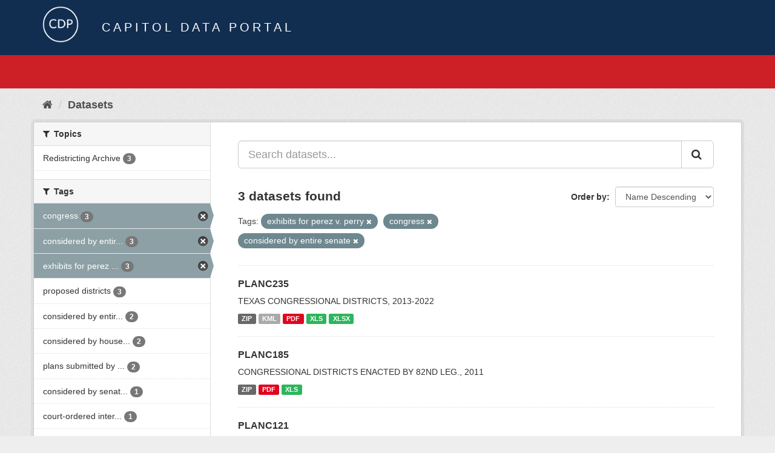

--- FILE ---
content_type: text/html; charset=utf-8
request_url: https://data.capitol.texas.gov/dataset?tags=exhibits+for+perez+v.+perry&tags=congress&tags=considered+by+entire+senate&_tags_limit=0
body_size: 3966
content:
<!DOCTYPE html>
<!--[if IE 9]> <html lang="en" class="ie9"> <![endif]-->
<!--[if gt IE 8]><!--> <html lang="en"> <!--<![endif]-->
  <head>
    <link rel="stylesheet" type="text/css" href="/fanstatic/vendor/:version:2023-04-27T17:02:02.11/select2/select2.css" />
<link rel="stylesheet" type="text/css" href="/fanstatic/css/:version:2023-04-27T17:02:02.01/main.min.css" />
<link rel="stylesheet" type="text/css" href="/fanstatic/vendor/:version:2023-04-27T17:02:02.11/font-awesome/css/font-awesome.min.css" />

    <meta charset="utf-8" />
      <meta name="generator" content="ckan 2.8.2" />
      <meta name="viewport" content="width=device-width, initial-scale=1.0">
    <title>Datasets - Capitol Data Portal</title>

    
    <link rel="shortcut icon" href="/base/images/Data.TLC-16x16.png" />
    
      
    

    
      
      
    
    
  </head>

  
  <body data-site-root="https://data.capitol.texas.gov/" data-locale-root="https://data.capitol.texas.gov/" >

    
    <div class="hide"><a href="#content">Skip to content</a></div>
  

  
    
<header class="navbar navbar-static-top masthead sticky-top">
    
  <div class="container">
    <div class="row my-1">
      <div class="col-md-1" style="display: inline-block;">
        <a class="logo" href="/"><img src="/base/images/Data.TLC-logo2.png" alt="Capitol Data Portal" title="Capitol Data Portal" /></a>
      </div>
      <div class="col-md-11" id="title-bar" style="display: inline-block;">
        <h3 style="color:white; margin-bottom: 20px;">Capitol Data Portal</h3>
      </div>
    </div>
  </div>
</header>

  
  <div class="container">
      
            <div class="flash-messages">
              
                
              
            </div>
          
  </div>
  <section class="section" style="height: 55.2px;" id="search-section">
    </section>
    <div role="main">
      <div id="content" class="container">
        
          
            <div class="flash-messages">
              
                
              
            </div>
          

          
            <div class="toolbar">
              
                
                  <ol class="breadcrumb">
                    
<li class="home"><a href="/"><i class="fa fa-home"></i><span> Home</span></a></li>
                    
  <li class="active"><a href="/dataset">Datasets</a></li>

                  </ol>
                
              
            </div>
          

          <div class="row wrapper">
            
            
            

            
              <aside class="secondary col-sm-3">
                
                
<div class="filters">
  <div>
    
      

  
  
    
      
      
        <section class="module module-narrow module-shallow">
          
            <h2 class="module-heading">
              <i class="fa fa-filter"></i>
              
              Topics
            </h2>
          
          
            
            
              <nav>
                <ul class="list-unstyled nav nav-simple nav-facet">
                  
                    
                    
                    
                    
                      <li class="nav-item">
                        <a href="/dataset?tags=exhibits+for+perez+v.+perry&amp;groups=redistricting-2010s&amp;tags=congress&amp;tags=considered+by+entire+senate&amp;_tags_limit=0" title="">
                          <span class="item-label">Redistricting Archive</span>
                          <span class="hidden separator"> - </span>
                          <span class="item-count badge">3</span>
                        </a>
                      </li>
                  
                </ul>
              </nav>

              <p class="module-footer">
                
                  
                
              </p>
            
            
          
        </section>
      
    
  

    
      

  
  
    
      
      
        <section class="module module-narrow module-shallow">
          
            <h2 class="module-heading">
              <i class="fa fa-filter"></i>
              
              Tags
            </h2>
          
          
            
            
              <nav>
                <ul class="list-unstyled nav nav-simple nav-facet">
                  
                    
                    
                    
                    
                      <li class="nav-item active">
                        <a href="/dataset?tags=exhibits+for+perez+v.+perry&amp;tags=considered+by+entire+senate&amp;_tags_limit=0" title="">
                          <span class="item-label">congress</span>
                          <span class="hidden separator"> - </span>
                          <span class="item-count badge">3</span>
                        </a>
                      </li>
                  
                    
                    
                    
                    
                      <li class="nav-item active">
                        <a href="/dataset?tags=exhibits+for+perez+v.+perry&amp;tags=congress&amp;_tags_limit=0" title="considered by entire senate">
                          <span class="item-label">considered by entir...</span>
                          <span class="hidden separator"> - </span>
                          <span class="item-count badge">3</span>
                        </a>
                      </li>
                  
                    
                    
                    
                    
                      <li class="nav-item active">
                        <a href="/dataset?tags=congress&amp;tags=considered+by+entire+senate&amp;_tags_limit=0" title="exhibits for perez v. perry">
                          <span class="item-label">exhibits for perez ...</span>
                          <span class="hidden separator"> - </span>
                          <span class="item-count badge">3</span>
                        </a>
                      </li>
                  
                    
                    
                    
                    
                      <li class="nav-item">
                        <a href="/dataset?tags=exhibits+for+perez+v.+perry&amp;tags=congress&amp;tags=considered+by+entire+senate&amp;tags=proposed+districts&amp;_tags_limit=0" title="">
                          <span class="item-label">proposed districts</span>
                          <span class="hidden separator"> - </span>
                          <span class="item-count badge">3</span>
                        </a>
                      </li>
                  
                    
                    
                    
                    
                      <li class="nav-item">
                        <a href="/dataset?tags=exhibits+for+perez+v.+perry&amp;tags=congress&amp;tags=considered+by+entire+senate&amp;tags=considered+by+entire+house&amp;_tags_limit=0" title="considered by entire house">
                          <span class="item-label">considered by entir...</span>
                          <span class="hidden separator"> - </span>
                          <span class="item-count badge">2</span>
                        </a>
                      </li>
                  
                    
                    
                    
                    
                      <li class="nav-item">
                        <a href="/dataset?tags=exhibits+for+perez+v.+perry&amp;tags=congress&amp;tags=considered+by+entire+senate&amp;tags=considered+by+house+committee&amp;_tags_limit=0" title="considered by house committee">
                          <span class="item-label">considered by house...</span>
                          <span class="hidden separator"> - </span>
                          <span class="item-count badge">2</span>
                        </a>
                      </li>
                  
                    
                    
                    
                    
                      <li class="nav-item">
                        <a href="/dataset?tags=exhibits+for+perez+v.+perry&amp;tags=congress&amp;tags=considered+by+entire+senate&amp;tags=plans+submitted+by+legislators&amp;_tags_limit=0" title="plans submitted by legislators">
                          <span class="item-label">plans submitted by ...</span>
                          <span class="hidden separator"> - </span>
                          <span class="item-count badge">2</span>
                        </a>
                      </li>
                  
                    
                    
                    
                    
                      <li class="nav-item">
                        <a href="/dataset?tags=exhibits+for+perez+v.+perry&amp;tags=considered+by+senate+committee&amp;tags=congress&amp;tags=considered+by+entire+senate&amp;_tags_limit=0" title="considered by senate committee">
                          <span class="item-label">considered by senat...</span>
                          <span class="hidden separator"> - </span>
                          <span class="item-count badge">1</span>
                        </a>
                      </li>
                  
                    
                    
                    
                    
                      <li class="nav-item">
                        <a href="/dataset?tags=exhibits+for+perez+v.+perry&amp;tags=congress&amp;tags=considered+by+entire+senate&amp;tags=court-ordered+interim+plans&amp;_tags_limit=0" title="court-ordered interim plans">
                          <span class="item-label">court-ordered inter...</span>
                          <span class="hidden separator"> - </span>
                          <span class="item-count badge">1</span>
                        </a>
                      </li>
                  
                    
                    
                    
                    
                      <li class="nav-item">
                        <a href="/dataset?tags=exhibits+for+perez+v.+perry&amp;tags=congress&amp;tags=considered+by+entire+senate&amp;tags=district+plans+enacted+by+the+82nd+legislature+2011&amp;_tags_limit=0" title="district plans enacted by the 82nd legislature 2011">
                          <span class="item-label">district plans enac...</span>
                          <span class="hidden separator"> - </span>
                          <span class="item-count badge">1</span>
                        </a>
                      </li>
                  
                    
                    
                    
                    
                      <li class="nav-item">
                        <a href="/dataset?tags=exhibits+for+perez+v.+perry&amp;tags=districts+for+2020+elections&amp;tags=congress&amp;tags=considered+by+entire+senate&amp;_tags_limit=0" title="districts for 2020 elections">
                          <span class="item-label">districts for 2020 ...</span>
                          <span class="hidden separator"> - </span>
                          <span class="item-count badge">1</span>
                        </a>
                      </li>
                  
                    
                    
                    
                    
                      <li class="nav-item">
                        <a href="/dataset?tags=exhibits+for+perez+v.+perry&amp;tags=districts+for+the+2012+elections&amp;tags=congress&amp;tags=considered+by+entire+senate&amp;_tags_limit=0" title="districts for the 2012 elections">
                          <span class="item-label">districts for the 2...</span>
                          <span class="hidden separator"> - </span>
                          <span class="item-count badge">1</span>
                        </a>
                      </li>
                  
                    
                    
                    
                    
                      <li class="nav-item">
                        <a href="/dataset?tags=exhibits+for+perez+v.+perry&amp;tags=congress&amp;tags=considered+by+entire+senate&amp;tags=exhibits+for+perez+v.+abbott&amp;_tags_limit=0" title="exhibits for perez v. abbott">
                          <span class="item-label">exhibits for perez ...</span>
                          <span class="hidden separator"> - </span>
                          <span class="item-count badge">1</span>
                        </a>
                      </li>
                  
                    
                    
                    
                    
                      <li class="nav-item">
                        <a href="/dataset?tags=exhibits+for+perez+v.+perry&amp;tags=plans+submitted+by+legislators+-+83rd+1st+called+session+2013&amp;tags=congress&amp;tags=considered+by+entire+senate&amp;_tags_limit=0" title="plans submitted by legislators - 83rd 1st called session 2013">
                          <span class="item-label">plans submitted by ...</span>
                          <span class="hidden separator"> - </span>
                          <span class="item-count badge">1</span>
                        </a>
                      </li>
                  
                </ul>
              </nav>

              <p class="module-footer">
                
                  <a href="/dataset?tags=exhibits+for+perez+v.+perry&amp;tags=congress&amp;tags=considered+by+entire+senate" class="read-more">Show Only Popular Tags</a>
                
              </p>
            
            
          
        </section>
      
    
  

    
  </div>
  <a class="close no-text hide-filters"><i class="fa fa-times-circle"></i><span class="text">close</span></a>
</div>

              </aside>
            

            
              <div class="primary col-sm-9 col-xs-12">
                
                
  <section class="module">
    <div class="module-content">
      
        
      
      
        
        
        







<form id="dataset-search-form" class="search-form" method="get" data-module="select-switch">

  
    <div class="input-group search-input-group">
      <input aria-label="Search datasets..." id="field-giant-search" type="text" class="form-control input-lg" name="q" value="" autocomplete="off" placeholder="Search datasets...">
      
      <span class="input-group-btn">
        <button class="btn btn-default btn-lg" type="submit" value="search">
          <i class="fa fa-search"></i>
        </button>
      </span>
      
    </div>
  

  
    <span>
  
  

  
  
  
  <input type="hidden" name="tags" value="exhibits for perez v. perry" />
  
  
  
  
  
  <input type="hidden" name="tags" value="congress" />
  
  
  
  
  
  <input type="hidden" name="tags" value="considered by entire senate" />
  
  
  
  </span>
  

  
    
      <div class="form-select form-group control-order-by">
        <label for="field-order-by">Order by</label>
        <select id="field-order-by" name="sort" class="form-control">
          
            
              <option value="title_string desc" selected="selected">Name Descending</option>
            
          
            
              <option value="score desc, metadata_modified desc">Relevance</option>
            
          
            
              <option value="title_string asc">Name Ascending</option>
            
          
            
              <option value="metadata_modified desc">Last Modified</option>
            
          
            
          
        </select>
        
        <button class="btn btn-default js-hide" type="submit">Go</button>
        
      </div>
    
  

  
    
      <h2>

  
  
  
  

3 datasets found</h2>
    
  

  
    
      <p class="filter-list">
        
          
          <span class="facet">Tags:</span>
          
            <span class="filtered pill">exhibits for perez v. perry
              <a href="dataset?tags=congress&amp;tags=considered+by+entire+senate&amp;_tags_limit=0" class="remove" title="Remove"><i class="fa fa-times"></i></a>
            </span>
          
            <span class="filtered pill">congress
              <a href="dataset?tags=exhibits+for+perez+v.+perry&amp;tags=considered+by+entire+senate&amp;_tags_limit=0" class="remove" title="Remove"><i class="fa fa-times"></i></a>
            </span>
          
            <span class="filtered pill">considered by entire senate
              <a href="dataset?tags=exhibits+for+perez+v.+perry&amp;tags=congress&amp;_tags_limit=0" class="remove" title="Remove"><i class="fa fa-times"></i></a>
            </span>
          
        
      </p>
      <a class="show-filters btn btn-default">Filter Results</a>
    
  

</form>




      
      
        

  
    <ul class="dataset-list list-unstyled">
    	
	      
	        






  <li class="dataset-item">
    
      <div class="dataset-content">
        
          <h3 class="dataset-heading">
            
              
            
            
              <a href="/dataset/planc235">PLANC235</a>
            
            
              
              
            
          </h3>
        
        
          
        
        
          
            <div>TEXAS CONGRESSIONAL DISTRICTS, 2013-2022</div>
          
        
      </div>
      
        
          
            <ul class="dataset-resources list-unstyled">
              
                
                <li>
                  <a href="/dataset/planc235" class="label label-default" data-format="zip">ZIP</a>
                </li>
                
                <li>
                  <a href="/dataset/planc235" class="label label-default" data-format="kml">KML</a>
                </li>
                
                <li>
                  <a href="/dataset/planc235" class="label label-default" data-format="pdf">PDF</a>
                </li>
                
                <li>
                  <a href="/dataset/planc235" class="label label-default" data-format="xls">XLS</a>
                </li>
                
                <li>
                  <a href="/dataset/planc235" class="label label-default" data-format="xlsx">XLSX</a>
                </li>
                
              
            </ul>
          
        
      
    
  </li>

	      
	        






  <li class="dataset-item">
    
      <div class="dataset-content">
        
          <h3 class="dataset-heading">
            
              
            
            
              <a href="/dataset/planc185">PLANC185</a>
            
            
              
              
            
          </h3>
        
        
          
        
        
          
            <div>CONGRESSIONAL DISTRICTS ENACTED BY 82ND LEG., 2011</div>
          
        
      </div>
      
        
          
            <ul class="dataset-resources list-unstyled">
              
                
                <li>
                  <a href="/dataset/planc185" class="label label-default" data-format="zip">ZIP</a>
                </li>
                
                <li>
                  <a href="/dataset/planc185" class="label label-default" data-format="pdf">PDF</a>
                </li>
                
                <li>
                  <a href="/dataset/planc185" class="label label-default" data-format="xls">XLS</a>
                </li>
                
              
            </ul>
          
        
      
    
  </li>

	      
	        






  <li class="dataset-item">
    
      <div class="dataset-content">
        
          <h3 class="dataset-heading">
            
              
            
            
              <a href="/dataset/planc121">PLANC121</a>
            
            
              
              
            
          </h3>
        
        
          
        
        
          
            <div>REP. VEASEY (SEN. WEST S2-F2)ST SB(H2-F10)PLANC149</div>
          
        
      </div>
      
        
          
            <ul class="dataset-resources list-unstyled">
              
                
                <li>
                  <a href="/dataset/planc121" class="label label-default" data-format="xls">XLS</a>
                </li>
                
                <li>
                  <a href="/dataset/planc121" class="label label-default" data-format="pdf">PDF</a>
                </li>
                
                <li>
                  <a href="/dataset/planc121" class="label label-default" data-format="zip">ZIP</a>
                </li>
                
              
            </ul>
          
        
      
    
  </li>

	      
	    
    </ul>
  

      
    </div>

    
      
    
  </section>

  
  <section class="module">
    <div class="module-content">
      
      <small>
        
        
        
           You can also access this registry using the <a href="/api/3" target="_blank">API</a> (see <a href="http://docs.ckan.org/en/2.8/api/" target="_blank">API Docs</a>). 
      </small>
      
    </div>
  </section>
  

              </div>
            
          </div>
        
      </div>
    </div>
  
    <style>
.site-footer {
  background: #eeeeee url("../../../base/images/bg.png");
}

.site-footer a {
  color: #112e51;
}

hr {
  border-top: 1px solid #112e51;
}

.site-footer h4 {
  color: #112e51;
}

body {
  background: #eeeeee url("../../../base/images/bg.png");
}
</style>
<footer class="site-footer">
  <div class="container">
    
    <div class="row">
      <div class="col-lg-12 col-sm-12">
        <h4>Quick Links</h4>
        <hr>
      </div>
    </div>
    <div class="row">
      <div class="col-lg-4 col-sm-6">
          <div>
              <a href="https://redistricting.capitol.texas.gov/" target="_blank">Texas Redistricting</a>
          </div>
          <div>
              <a href="https://wrm.capitol.texas.gov/home" target="_blank">Who Represents Me?</a>
          </div>
          <div>
              <a href="https://dvr.capitol.texas.gov/" target="_blank">DistrictViewer</a>
          </div>
        <div>
          <a href="/about">About Capitol Data Portal</a>
        </div>
        <div>
          <a href="http://www.ckan.org/" target="_blank">CKAN Association</a>
        </div>
        <div>
          <a href="http://www.opendefinition.org/okd/" target="_blank">Open Data</a>
        </div>   
      </div>
      <div class="col-lg-2">
      </div>
      <div class="col-lg-4 col-sm-6 text-center">
        <a href="https://tlc.texas.gov/" title="TLC Home (Opens new tab)" target="_blank" rel="noreferrer"><img src="/base/images/tlc-logo.png" alt="Texas Legislative Council" style="width:75px;"></a>
        <h4 style="font-size: 13px!important; letter-spacing: 1px!important; text-transform: none!important;">Maintained by the Texas Legislative Council</h4>
      </div>
    </div>
    
  </div>

  
    
  
</footer>
  
    
    
    
  
    

      
  <script>document.getElementsByTagName('html')[0].className += ' js';</script>
<script type="text/javascript" src="/fanstatic/vendor/:version:2023-04-27T17:02:02.11/jquery.min.js"></script>
<script type="text/javascript" src="/fanstatic/vendor/:version:2023-04-27T17:02:02.11/:bundle:bootstrap/js/bootstrap.min.js;jed.min.js;moment-with-locales.js;select2/select2.min.js"></script>
<script type="text/javascript" src="/fanstatic/base/:version:2023-04-27T17:02:02.04/:bundle:plugins/jquery.inherit.min.js;plugins/jquery.proxy-all.min.js;plugins/jquery.url-helpers.min.js;plugins/jquery.date-helpers.min.js;plugins/jquery.slug.min.js;plugins/jquery.slug-preview.min.js;plugins/jquery.truncator.min.js;plugins/jquery.masonry.min.js;plugins/jquery.form-warning.min.js;plugins/jquery.images-loaded.min.js;sandbox.min.js;module.min.js;pubsub.min.js;client.min.js;notify.min.js;i18n.min.js;main.min.js;modules/select-switch.min.js;modules/slug-preview.min.js;modules/basic-form.min.js;modules/confirm-action.min.js;modules/api-info.min.js;modules/autocomplete.min.js;modules/custom-fields.min.js;modules/data-viewer.min.js;modules/table-selectable-rows.min.js;modules/resource-form.min.js;modules/resource-upload-field.min.js;modules/resource-reorder.min.js;modules/resource-view-reorder.min.js;modules/follow.min.js;modules/activity-stream.min.js;modules/dashboard.min.js;modules/resource-view-embed.min.js;view-filters.min.js;modules/resource-view-filters-form.min.js;modules/resource-view-filters.min.js;modules/table-toggle-more.min.js;modules/dataset-visibility.min.js;modules/media-grid.min.js;modules/image-upload.min.js;modules/followers-counter.min.js"></script></body>
</html>